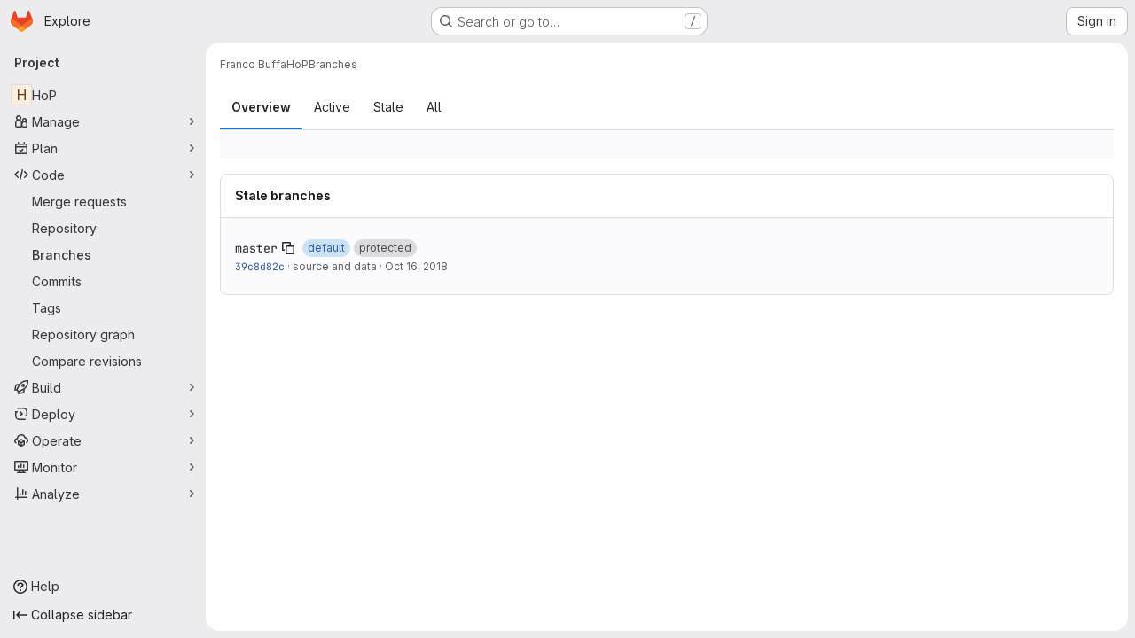

--- FILE ---
content_type: text/html; charset=utf-8
request_url: https://www.ict.inaf.it/gitlab/franco.buffa/hop/-/branches
body_size: 8983
content:





<!DOCTYPE html>
<html class="gl-system ui-neutral with-top-bar with-header application-chrome page-with-panels with-gl-container-queries" lang="en">
<head prefix="og: http://ogp.me/ns#">
<meta charset="utf-8">
<meta content="IE=edge" http-equiv="X-UA-Compatible">
<meta content="width=device-width, initial-scale=1" name="viewport">
<title>Branches · Franco Buffa / HoP · GitLab</title>
<script>
//<![CDATA[
window.gon={};gon.api_version="v4";gon.default_avatar_url="https://www.ict.inaf.it/gitlab/assets/no_avatar-849f9c04a3a0d0cea2424ae97b27447dc64a7dbfae83c036c45b403392f0e8ba.png";gon.max_file_size=100;gon.asset_host=null;gon.webpack_public_path="/gitlab/assets/webpack/";gon.relative_url_root="/gitlab";gon.user_color_mode="gl-system";gon.user_color_scheme="white";gon.markdown_surround_selection=null;gon.markdown_automatic_lists=null;gon.markdown_maintain_indentation=null;gon.math_rendering_limits_enabled=true;gon.allow_immediate_namespaces_deletion=true;gon.iframe_rendering_enabled=false;gon.iframe_rendering_allowlist=[];gon.recaptcha_api_server_url="https://www.recaptcha.net/recaptcha/api.js";gon.recaptcha_sitekey="";gon.gitlab_url="https://www.ict.inaf.it/gitlab";gon.promo_url="https://about.gitlab.com";gon.forum_url="https://forum.gitlab.com";gon.docs_url="https://docs.gitlab.com";gon.revision="b6308da644e";gon.feature_category="source_code_management";gon.gitlab_logo="/gitlab/assets/gitlab_logo-2957169c8ef64c58616a1ac3f4fc626e8a35ce4eb3ed31bb0d873712f2a041a0.png";gon.secure=true;gon.sprite_icons="/gitlab/assets/icons-dafe78f1f5f3f39844d40e6211b4b6b2b89533b96324c26e6ca12cfd6cf1b0ca.svg";gon.sprite_file_icons="/gitlab/assets/file_icons/file_icons-90de312d3dbe794a19dee8aee171f184ff69ca9c9cf9fe37e8b254e84c3a1543.svg";gon.illustrations_path="/gitlab/images/illustrations.svg";gon.emoji_sprites_css_path="/gitlab/assets/emoji_sprites-bd26211944b9d072037ec97cb138f1a52cd03ef185cd38b8d1fcc963245199a1.css";gon.emoji_backend_version=4;gon.gridstack_css_path="/gitlab/assets/lazy_bundles/gridstack-f42069e5c7b1542688660592b48f2cbd86e26b77030efd195d124dbd8fe64434.css";gon.test_env=false;gon.disable_animations=false;gon.suggested_label_colors={"#cc338b":"Magenta-pink","#dc143c":"Crimson","#c21e56":"Rose red","#cd5b45":"Dark coral","#ed9121":"Carrot orange","#eee600":"Titanium yellow","#009966":"Green-cyan","#8fbc8f":"Dark sea green","#6699cc":"Blue-gray","#e6e6fa":"Lavender","#9400d3":"Dark violet","#330066":"Deep violet","#36454f":"Charcoal grey","#808080":"Gray"};gon.first_day_of_week=0;gon.time_display_relative=true;gon.time_display_format=0;gon.ee=false;gon.jh=false;gon.dot_com=false;gon.uf_error_prefix="UF";gon.pat_prefix="glpat-";gon.keyboard_shortcuts_enabled=true;gon.broadcast_message_dismissal_path=null;gon.diagramsnet_url="https://embed.diagrams.net";gon.features={"uiForOrganizations":false,"organizationSwitching":false,"findAndReplace":false,"removeMonitorMetrics":true,"newProjectCreationForm":false,"workItemsClientSideBoards":false,"glqlWorkItems":true,"glqlAggregation":false,"glqlTypescript":false,"archiveGroup":false,"accessibleLoadingButton":false,"projectStudioEnabled":true,"allowIframesInMarkdown":false};
//]]>
</script>

<script>
//<![CDATA[
const root = document.documentElement;
if (window.matchMedia('(prefers-color-scheme: dark)').matches) {
  root.classList.add('gl-dark');
}

window.matchMedia('(prefers-color-scheme: dark)').addEventListener('change', (e) => {
  if (e.matches) {
    root.classList.add('gl-dark');
  } else {
    root.classList.remove('gl-dark');
  }
});

//]]>
</script>




<meta content="light dark" name="color-scheme">
<link rel="stylesheet" href="/gitlab/assets/application-cf4aa50cbc2dc9eb0c198d2424a0669f5788a487e0b84edbbd5535eb9d362c7d.css" media="(prefers-color-scheme: light)" />
<link rel="stylesheet" href="/gitlab/assets/application_dark-44c9f34edd351e40630e3fdba7690c2b9a93f99d350c65c8e84027b01a3dc1b8.css" media="(prefers-color-scheme: dark)" />
<link rel="stylesheet" href="/gitlab/assets/page_bundles/branches-ba30e04f67eaf7237dae8eda0cfb9e5d1698e2efb5cbb9ffd74683ca480d60fe.css" /><link rel="stylesheet" href="/gitlab/assets/page_bundles/commit_description-9e7efe20f0cef17d0606edabfad0418e9eb224aaeaa2dae32c817060fa60abcc.css" /><link rel="stylesheet" href="/gitlab/assets/page_bundles/work_items-af321897c3b1ae7c1f6f0cb993681211b837df7ec8e5ff59e3795fd08ab83a13.css" /><link rel="stylesheet" href="/gitlab/assets/page_bundles/notes_shared-8f7a9513332533cc4a53b3be3d16e69570e82bc87b3f8913578eaeb0dce57e21.css" />
<link rel="stylesheet" href="/gitlab/assets/tailwind_cqs-803bc25d974cea7d6b5a09eb2f7afbe7cbe03c98a0b79af533c664c4b3d075aa.css" />


<link rel="stylesheet" href="/gitlab/assets/fonts-deb7ad1d55ca77c0172d8538d53442af63604ff490c74acc2859db295c125bdb.css" />
<link rel="stylesheet" href="/gitlab/assets/highlight/themes/white-c47e38e4a3eafd97b389c0f8eec06dce295f311cdc1c9e55073ea9406b8fe5b0.css" media="(prefers-color-scheme: light)" />
<link rel="stylesheet" href="/gitlab/assets/highlight/themes/dark-8796b0549a7cd8fd6d2646619fa5840db4505d7031a76d5441a3cee1d12390d2.css" media="(prefers-color-scheme: dark)" />

<script src="/gitlab/assets/webpack/runtime.4488bd0e.bundle.js" defer="defer"></script>
<script src="/gitlab/assets/webpack/main.e0162926.chunk.js" defer="defer"></script>
<script src="/gitlab/assets/webpack/tracker.4ac2efa2.chunk.js" defer="defer"></script>
<script>
//<![CDATA[
window.snowplowOptions = {"namespace":"gl","hostname":"www.ict.inaf.it:443","postPath":"/gitlab/-/collect_events","forceSecureTracker":true,"appId":"gitlab_sm"};
gl = window.gl || {};
gl.snowplowStandardContext = {"schema":"iglu:com.gitlab/gitlab_standard/jsonschema/1-1-7","data":{"environment":"self-managed","source":"gitlab-rails","correlation_id":"01KGJ0FNGAJBC8W21CNEVJQNVE","extra":{},"user_id":null,"global_user_id":null,"user_type":null,"is_gitlab_team_member":null,"namespace_id":99,"ultimate_parent_namespace_id":99,"project_id":173,"feature_enabled_by_namespace_ids":null,"realm":"self-managed","deployment_type":"self-managed","context_generated_at":"2026-02-03T15:03:39.591Z"}};
gl.snowplowPseudonymizedPageUrl = "https://www.ict.inaf.it/gitlab/namespace99/project173/-/branches";
gl.maskedDefaultReferrerUrl = null;
gl.ga4MeasurementId = 'G-ENFH3X7M5Y';
gl.duoEvents = [];
gl.onlySendDuoEvents = false;


//]]>
</script>
<link rel="preload" href="/gitlab/assets/application-cf4aa50cbc2dc9eb0c198d2424a0669f5788a487e0b84edbbd5535eb9d362c7d.css" as="style" type="text/css">
<link rel="preload" href="/gitlab/assets/highlight/themes/white-c47e38e4a3eafd97b389c0f8eec06dce295f311cdc1c9e55073ea9406b8fe5b0.css" as="style" type="text/css">




<script src="/gitlab/assets/webpack/commons-pages.groups.new-pages.import.gitlab_projects.new-pages.import.manifest.new-pages.projects.n-44c6c18e.606004de.chunk.js" defer="defer"></script>
<script src="/gitlab/assets/webpack/commons-pages.search.show-super_sidebar.dcb4ef4b.chunk.js" defer="defer"></script>
<script src="/gitlab/assets/webpack/super_sidebar.94e60764.chunk.js" defer="defer"></script>
<script src="/gitlab/assets/webpack/commons-pages.projects-pages.projects.activity-pages.projects.alert_management.details-pages.project-8c2226c2.e789653f.chunk.js" defer="defer"></script>
<script src="/gitlab/assets/webpack/commons-pages.projects.branches.index-pages.projects.tags.index.6df68f1e.chunk.js" defer="defer"></script>
<script src="/gitlab/assets/webpack/pages.projects.branches.index.83e8e9b3.chunk.js" defer="defer"></script>

<meta content="object" property="og:type">
<meta content="GitLab" property="og:site_name">
<meta content="Branches · Franco Buffa / HoP · GitLab" property="og:title">
<meta content="Holography package for the Sardinia Radio Telescope" property="og:description">
<meta content="https://www.ict.inaf.it/gitlab/assets/twitter_card-570ddb06edf56a2312253c5872489847a0f385112ddbcd71ccfa1570febab5d2.jpg" property="og:image">
<meta content="64" property="og:image:width">
<meta content="64" property="og:image:height">
<meta content="https://www.ict.inaf.it/gitlab/franco.buffa/hop/-/branches" property="og:url">
<meta content="summary" property="twitter:card">
<meta content="Branches · Franco Buffa / HoP · GitLab" property="twitter:title">
<meta content="Holography package for the Sardinia Radio Telescope" property="twitter:description">
<meta content="https://www.ict.inaf.it/gitlab/assets/twitter_card-570ddb06edf56a2312253c5872489847a0f385112ddbcd71ccfa1570febab5d2.jpg" property="twitter:image">

<meta name="csrf-param" content="authenticity_token" />
<meta name="csrf-token" content="OIp0A-3wr27k1dc0eWzY-N67e87p2qn_Vlc24C99GWzUNu_B5jql3L1IgLe-lC5n_sg1pKT1GRMZUCQnI6cX2A" />
<meta name="csp-nonce" />
<meta name="action-cable-url" content="/gitlab/-/cable" />
<link href="/gitlab/-/manifest.json" rel="manifest">
<link rel="icon" type="image/png" href="/gitlab/assets/favicon-72a2cad5025aa931d6ea56c3201d1f18e68a8cd39788c7c80d5b2b82aa5143ef.png" id="favicon" data-original-href="/gitlab/assets/favicon-72a2cad5025aa931d6ea56c3201d1f18e68a8cd39788c7c80d5b2b82aa5143ef.png" />
<link rel="apple-touch-icon" type="image/x-icon" href="/gitlab/assets/apple-touch-icon-b049d4bc0dd9626f31db825d61880737befc7835982586d015bded10b4435460.png" />
<link href="/gitlab/search/opensearch.xml" rel="search" title="Search GitLab" type="application/opensearchdescription+xml">




<meta content="Holography package for the Sardinia Radio Telescope" name="description">
<meta content="#F1F0F6" media="(prefers-color-scheme: light)" name="theme-color">
<meta content="#232128" media="(prefers-color-scheme: dark)" name="theme-color">
</head>

<body class="tab-width-8 gl-browser-chrome gl-platform-mac " data-namespace-id="99" data-page="projects:branches:index" data-project="hop" data-project-full-path="franco.buffa/hop" data-project-id="173" data-project-studio-enabled="true">
<div id="js-tooltips-container"></div>

<script>
//<![CDATA[
gl = window.gl || {};
gl.client = {"isChrome":true,"isMac":true};


//]]>
</script>


<header class="super-topbar js-super-topbar"></header>
<div class="layout-page js-page-layout page-with-super-sidebar">
<script>
//<![CDATA[
const outer = document.createElement('div');
outer.style.visibility = 'hidden';
outer.style.overflow = 'scroll';
document.body.appendChild(outer);
const inner = document.createElement('div');
outer.appendChild(inner);
const scrollbarWidth = outer.offsetWidth - inner.offsetWidth;
outer.parentNode.removeChild(outer);
document.documentElement.style.setProperty('--scrollbar-width', `${scrollbarWidth}px`);

//]]>
</script><aside class="js-super-sidebar super-sidebar super-sidebar-loading" data-command-palette="{&quot;project_files_url&quot;:&quot;/gitlab/franco.buffa/hop/-/files/master?format=json&quot;,&quot;project_blob_url&quot;:&quot;/gitlab/franco.buffa/hop/-/blob/master&quot;}" data-force-desktop-expanded-sidebar="" data-is-saas="false" data-root-path="/gitlab/" data-sidebar="{&quot;is_logged_in&quot;:false,&quot;compare_plans_url&quot;:&quot;https://about.gitlab.com/pricing&quot;,&quot;context_switcher_links&quot;:[{&quot;title&quot;:&quot;Explore&quot;,&quot;link&quot;:&quot;/gitlab/explore&quot;,&quot;icon&quot;:&quot;compass&quot;}],&quot;current_menu_items&quot;:[{&quot;id&quot;:&quot;project_overview&quot;,&quot;title&quot;:&quot;HoP&quot;,&quot;entity_id&quot;:173,&quot;link&quot;:&quot;/gitlab/franco.buffa/hop&quot;,&quot;link_classes&quot;:&quot;shortcuts-project&quot;,&quot;is_active&quot;:false},{&quot;id&quot;:&quot;manage_menu&quot;,&quot;title&quot;:&quot;Manage&quot;,&quot;icon&quot;:&quot;users&quot;,&quot;avatar_shape&quot;:&quot;rect&quot;,&quot;link&quot;:&quot;/gitlab/franco.buffa/hop/activity&quot;,&quot;is_active&quot;:false,&quot;items&quot;:[{&quot;id&quot;:&quot;activity&quot;,&quot;title&quot;:&quot;Activity&quot;,&quot;link&quot;:&quot;/gitlab/franco.buffa/hop/activity&quot;,&quot;link_classes&quot;:&quot;shortcuts-project-activity&quot;,&quot;is_active&quot;:false},{&quot;id&quot;:&quot;members&quot;,&quot;title&quot;:&quot;Members&quot;,&quot;link&quot;:&quot;/gitlab/franco.buffa/hop/-/project_members&quot;,&quot;is_active&quot;:false},{&quot;id&quot;:&quot;labels&quot;,&quot;title&quot;:&quot;Labels&quot;,&quot;link&quot;:&quot;/gitlab/franco.buffa/hop/-/labels&quot;,&quot;is_active&quot;:false}],&quot;separated&quot;:false},{&quot;id&quot;:&quot;plan_menu&quot;,&quot;title&quot;:&quot;Plan&quot;,&quot;icon&quot;:&quot;planning&quot;,&quot;avatar_shape&quot;:&quot;rect&quot;,&quot;link&quot;:&quot;/gitlab/franco.buffa/hop/-/issues&quot;,&quot;is_active&quot;:false,&quot;items&quot;:[{&quot;id&quot;:&quot;project_issue_list&quot;,&quot;title&quot;:&quot;Issues&quot;,&quot;link&quot;:&quot;/gitlab/franco.buffa/hop/-/issues&quot;,&quot;link_classes&quot;:&quot;shortcuts-issues has-sub-items&quot;,&quot;pill_count_field&quot;:&quot;openIssuesCount&quot;,&quot;pill_count_dynamic&quot;:false,&quot;is_active&quot;:false},{&quot;id&quot;:&quot;boards&quot;,&quot;title&quot;:&quot;Issue boards&quot;,&quot;link&quot;:&quot;/gitlab/franco.buffa/hop/-/boards&quot;,&quot;link_classes&quot;:&quot;shortcuts-issue-boards&quot;,&quot;is_active&quot;:false},{&quot;id&quot;:&quot;milestones&quot;,&quot;title&quot;:&quot;Milestones&quot;,&quot;link&quot;:&quot;/gitlab/franco.buffa/hop/-/milestones&quot;,&quot;is_active&quot;:false},{&quot;id&quot;:&quot;project_wiki&quot;,&quot;title&quot;:&quot;Wiki&quot;,&quot;link&quot;:&quot;/gitlab/franco.buffa/hop/-/wikis/home&quot;,&quot;link_classes&quot;:&quot;shortcuts-wiki&quot;,&quot;is_active&quot;:false}],&quot;separated&quot;:false},{&quot;id&quot;:&quot;code_menu&quot;,&quot;title&quot;:&quot;Code&quot;,&quot;icon&quot;:&quot;code&quot;,&quot;avatar_shape&quot;:&quot;rect&quot;,&quot;link&quot;:&quot;/gitlab/franco.buffa/hop/-/merge_requests&quot;,&quot;is_active&quot;:true,&quot;items&quot;:[{&quot;id&quot;:&quot;project_merge_request_list&quot;,&quot;title&quot;:&quot;Merge requests&quot;,&quot;link&quot;:&quot;/gitlab/franco.buffa/hop/-/merge_requests&quot;,&quot;link_classes&quot;:&quot;shortcuts-merge_requests&quot;,&quot;pill_count_field&quot;:&quot;openMergeRequestsCount&quot;,&quot;pill_count_dynamic&quot;:false,&quot;is_active&quot;:false},{&quot;id&quot;:&quot;files&quot;,&quot;title&quot;:&quot;Repository&quot;,&quot;link&quot;:&quot;/gitlab/franco.buffa/hop/-/tree/master&quot;,&quot;link_classes&quot;:&quot;shortcuts-tree&quot;,&quot;is_active&quot;:false},{&quot;id&quot;:&quot;branches&quot;,&quot;title&quot;:&quot;Branches&quot;,&quot;link&quot;:&quot;/gitlab/franco.buffa/hop/-/branches&quot;,&quot;is_active&quot;:true},{&quot;id&quot;:&quot;commits&quot;,&quot;title&quot;:&quot;Commits&quot;,&quot;link&quot;:&quot;/gitlab/franco.buffa/hop/-/commits/master?ref_type=heads&quot;,&quot;link_classes&quot;:&quot;shortcuts-commits&quot;,&quot;is_active&quot;:false},{&quot;id&quot;:&quot;tags&quot;,&quot;title&quot;:&quot;Tags&quot;,&quot;link&quot;:&quot;/gitlab/franco.buffa/hop/-/tags&quot;,&quot;is_active&quot;:false},{&quot;id&quot;:&quot;graphs&quot;,&quot;title&quot;:&quot;Repository graph&quot;,&quot;link&quot;:&quot;/gitlab/franco.buffa/hop/-/network/master?ref_type=heads&quot;,&quot;link_classes&quot;:&quot;shortcuts-network&quot;,&quot;is_active&quot;:false},{&quot;id&quot;:&quot;compare&quot;,&quot;title&quot;:&quot;Compare revisions&quot;,&quot;link&quot;:&quot;/gitlab/franco.buffa/hop/-/compare?from=master\u0026to=master&quot;,&quot;is_active&quot;:false}],&quot;separated&quot;:false},{&quot;id&quot;:&quot;build_menu&quot;,&quot;title&quot;:&quot;Build&quot;,&quot;icon&quot;:&quot;rocket&quot;,&quot;avatar_shape&quot;:&quot;rect&quot;,&quot;link&quot;:&quot;/gitlab/franco.buffa/hop/-/pipelines&quot;,&quot;is_active&quot;:false,&quot;items&quot;:[{&quot;id&quot;:&quot;pipelines&quot;,&quot;title&quot;:&quot;Pipelines&quot;,&quot;link&quot;:&quot;/gitlab/franco.buffa/hop/-/pipelines&quot;,&quot;link_classes&quot;:&quot;shortcuts-pipelines&quot;,&quot;is_active&quot;:false},{&quot;id&quot;:&quot;jobs&quot;,&quot;title&quot;:&quot;Jobs&quot;,&quot;link&quot;:&quot;/gitlab/franco.buffa/hop/-/jobs&quot;,&quot;link_classes&quot;:&quot;shortcuts-builds&quot;,&quot;is_active&quot;:false},{&quot;id&quot;:&quot;pipeline_schedules&quot;,&quot;title&quot;:&quot;Pipeline schedules&quot;,&quot;link&quot;:&quot;/gitlab/franco.buffa/hop/-/pipeline_schedules&quot;,&quot;link_classes&quot;:&quot;shortcuts-builds&quot;,&quot;is_active&quot;:false},{&quot;id&quot;:&quot;artifacts&quot;,&quot;title&quot;:&quot;Artifacts&quot;,&quot;link&quot;:&quot;/gitlab/franco.buffa/hop/-/artifacts&quot;,&quot;link_classes&quot;:&quot;shortcuts-builds&quot;,&quot;is_active&quot;:false}],&quot;separated&quot;:false},{&quot;id&quot;:&quot;deploy_menu&quot;,&quot;title&quot;:&quot;Deploy&quot;,&quot;icon&quot;:&quot;deployments&quot;,&quot;avatar_shape&quot;:&quot;rect&quot;,&quot;link&quot;:&quot;/gitlab/franco.buffa/hop/-/releases&quot;,&quot;is_active&quot;:false,&quot;items&quot;:[{&quot;id&quot;:&quot;releases&quot;,&quot;title&quot;:&quot;Releases&quot;,&quot;link&quot;:&quot;/gitlab/franco.buffa/hop/-/releases&quot;,&quot;link_classes&quot;:&quot;shortcuts-deployments-releases&quot;,&quot;is_active&quot;:false},{&quot;id&quot;:&quot;container_registry&quot;,&quot;title&quot;:&quot;Container registry&quot;,&quot;link&quot;:&quot;/gitlab/franco.buffa/hop/container_registry&quot;,&quot;is_active&quot;:false},{&quot;id&quot;:&quot;model_registry&quot;,&quot;title&quot;:&quot;Model registry&quot;,&quot;link&quot;:&quot;/gitlab/franco.buffa/hop/-/ml/models&quot;,&quot;is_active&quot;:false}],&quot;separated&quot;:false},{&quot;id&quot;:&quot;operations_menu&quot;,&quot;title&quot;:&quot;Operate&quot;,&quot;icon&quot;:&quot;cloud-pod&quot;,&quot;avatar_shape&quot;:&quot;rect&quot;,&quot;link&quot;:&quot;/gitlab/franco.buffa/hop/-/environments&quot;,&quot;is_active&quot;:false,&quot;items&quot;:[{&quot;id&quot;:&quot;environments&quot;,&quot;title&quot;:&quot;Environments&quot;,&quot;link&quot;:&quot;/gitlab/franco.buffa/hop/-/environments&quot;,&quot;link_classes&quot;:&quot;shortcuts-environments&quot;,&quot;is_active&quot;:false}],&quot;separated&quot;:false},{&quot;id&quot;:&quot;monitor_menu&quot;,&quot;title&quot;:&quot;Monitor&quot;,&quot;icon&quot;:&quot;monitor&quot;,&quot;avatar_shape&quot;:&quot;rect&quot;,&quot;link&quot;:&quot;/gitlab/franco.buffa/hop/-/incidents&quot;,&quot;is_active&quot;:false,&quot;items&quot;:[{&quot;id&quot;:&quot;incidents&quot;,&quot;title&quot;:&quot;Incidents&quot;,&quot;link&quot;:&quot;/gitlab/franco.buffa/hop/-/incidents&quot;,&quot;is_active&quot;:false}],&quot;separated&quot;:false},{&quot;id&quot;:&quot;analyze_menu&quot;,&quot;title&quot;:&quot;Analyze&quot;,&quot;icon&quot;:&quot;chart&quot;,&quot;avatar_shape&quot;:&quot;rect&quot;,&quot;link&quot;:&quot;/gitlab/franco.buffa/hop/-/value_stream_analytics&quot;,&quot;is_active&quot;:false,&quot;items&quot;:[{&quot;id&quot;:&quot;cycle_analytics&quot;,&quot;title&quot;:&quot;Value stream analytics&quot;,&quot;link&quot;:&quot;/gitlab/franco.buffa/hop/-/value_stream_analytics&quot;,&quot;link_classes&quot;:&quot;shortcuts-project-cycle-analytics&quot;,&quot;is_active&quot;:false},{&quot;id&quot;:&quot;contributors&quot;,&quot;title&quot;:&quot;Contributor analytics&quot;,&quot;link&quot;:&quot;/gitlab/franco.buffa/hop/-/graphs/master?ref_type=heads&quot;,&quot;is_active&quot;:false},{&quot;id&quot;:&quot;ci_cd_analytics&quot;,&quot;title&quot;:&quot;CI/CD analytics&quot;,&quot;link&quot;:&quot;/gitlab/franco.buffa/hop/-/pipelines/charts&quot;,&quot;is_active&quot;:false},{&quot;id&quot;:&quot;repository_analytics&quot;,&quot;title&quot;:&quot;Repository analytics&quot;,&quot;link&quot;:&quot;/gitlab/franco.buffa/hop/-/graphs/master/charts&quot;,&quot;link_classes&quot;:&quot;shortcuts-repository-charts&quot;,&quot;is_active&quot;:false},{&quot;id&quot;:&quot;model_experiments&quot;,&quot;title&quot;:&quot;Model experiments&quot;,&quot;link&quot;:&quot;/gitlab/franco.buffa/hop/-/ml/experiments&quot;,&quot;is_active&quot;:false}],&quot;separated&quot;:false}],&quot;current_context_header&quot;:&quot;Project&quot;,&quot;university_path&quot;:&quot;https://university.gitlab.com&quot;,&quot;support_path&quot;:&quot;https://about.gitlab.com/get-help/&quot;,&quot;docs_path&quot;:&quot;/gitlab/help/docs&quot;,&quot;display_whats_new&quot;:false,&quot;show_version_check&quot;:null,&quot;search&quot;:{&quot;search_path&quot;:&quot;/gitlab/search&quot;,&quot;issues_path&quot;:&quot;/gitlab/dashboard/issues&quot;,&quot;mr_path&quot;:&quot;/gitlab/dashboard/merge_requests&quot;,&quot;autocomplete_path&quot;:&quot;/gitlab/search/autocomplete&quot;,&quot;settings_path&quot;:&quot;/gitlab/search/settings&quot;,&quot;search_context&quot;:{&quot;project&quot;:{&quot;id&quot;:173,&quot;name&quot;:&quot;HoP&quot;},&quot;project_metadata&quot;:{&quot;mr_path&quot;:&quot;/gitlab/franco.buffa/hop/-/merge_requests&quot;,&quot;issues_path&quot;:&quot;/gitlab/franco.buffa/hop/-/issues&quot;},&quot;code_search&quot;:true,&quot;scope&quot;:null,&quot;for_snippets&quot;:null}},&quot;panel_type&quot;:&quot;project&quot;,&quot;shortcut_links&quot;:[{&quot;title&quot;:&quot;Snippets&quot;,&quot;href&quot;:&quot;/gitlab/explore/snippets&quot;,&quot;css_class&quot;:&quot;dashboard-shortcuts-snippets&quot;},{&quot;title&quot;:&quot;Groups&quot;,&quot;href&quot;:&quot;/gitlab/explore/groups&quot;,&quot;css_class&quot;:&quot;dashboard-shortcuts-groups&quot;},{&quot;title&quot;:&quot;Projects&quot;,&quot;href&quot;:&quot;/gitlab/explore/projects/starred&quot;,&quot;css_class&quot;:&quot;dashboard-shortcuts-projects&quot;}],&quot;terms&quot;:null,&quot;sign_in_visible&quot;:&quot;true&quot;,&quot;allow_signup&quot;:&quot;false&quot;,&quot;new_user_registration_path&quot;:&quot;/gitlab/users/sign_up&quot;,&quot;sign_in_path&quot;:&quot;/gitlab/users/sign_in?redirect_to_referer=yes&quot;}"></aside>


<div class="panels-container gl-flex gl-gap-3">
<div class="content-panels gl-flex-1 gl-w-full gl-flex gl-gap-3 gl-relative js-content-panels gl-@container/content-panels">
<div class="js-static-panel static-panel content-wrapper gl-relative paneled-view gl-flex-1 gl-overflow-y-auto gl-bg-default" id="static-panel-portal">
<div class="panel-header">
<div class="broadcast-wrapper">



</div>
<div class="top-bar-fixed container-fluid gl-rounded-t-lg gl-sticky gl-top-0 gl-left-0 gl-mx-0 gl-w-full" data-testid="top-bar">
<div class="top-bar-container gl-flex gl-items-center gl-gap-2">
<div class="gl-grow gl-basis-0 gl-flex gl-items-center gl-justify-start gl-gap-3">
<script type="application/ld+json">
{"@context":"https://schema.org","@type":"BreadcrumbList","itemListElement":[{"@type":"ListItem","position":1,"name":"Franco Buffa","item":"https://www.ict.inaf.it/gitlab/franco.buffa"},{"@type":"ListItem","position":2,"name":"HoP","item":"https://www.ict.inaf.it/gitlab/franco.buffa/hop"},{"@type":"ListItem","position":3,"name":"Branches","item":"https://www.ict.inaf.it/gitlab/franco.buffa/hop/-/branches"}]}


</script>
<div data-testid="breadcrumb-links" id="js-vue-page-breadcrumbs-wrapper">
<div data-breadcrumbs-json="[{&quot;text&quot;:&quot;Franco Buffa&quot;,&quot;href&quot;:&quot;/gitlab/franco.buffa&quot;,&quot;avatarPath&quot;:null},{&quot;text&quot;:&quot;HoP&quot;,&quot;href&quot;:&quot;/gitlab/franco.buffa/hop&quot;,&quot;avatarPath&quot;:null},{&quot;text&quot;:&quot;Branches&quot;,&quot;href&quot;:&quot;/gitlab/franco.buffa/hop/-/branches&quot;,&quot;avatarPath&quot;:null}]" id="js-vue-page-breadcrumbs"></div>
<div id="js-injected-page-breadcrumbs"></div>
<div id="js-page-breadcrumbs-extra"></div>
</div>


<div id="js-work-item-feedback"></div>

</div>

</div>
</div>

</div>
<div class="panel-content">
<div class="panel-content-inner js-static-panel-inner">
<div class="alert-wrapper alert-wrapper-top-space gl-flex gl-flex-col gl-gap-3 container-fluid container-limited">


























</div>

<div class="container-fluid container-limited project-highlight-puc">
<main class="content gl-@container/panel gl-pb-3" id="content-body" itemscope itemtype="http://schema.org/SoftwareSourceCode">
<div id="js-drawer-container"></div>
<div class="flash-container flash-container-page sticky" data-testid="flash-container">
<div id="js-global-alerts"></div>
</div>







<h1 class="gl-sr-only">Branches</h1>
<div class="gl-flex gl-border-b-1 gl-border-b-solid gl-border-b-default gl-flex-wrap-reverse">
<ul class="gl-grow gl-border-b-0 nav gl-tabs-nav" role="tablist"><li role="presentation" class="nav-item"><a title="Show overview of the branches" role="tab" class="nav-link gl-tab-nav-item active gl-tab-nav-item-active" href="/gitlab/franco.buffa/hop/-/branches">Overview</a></li>
<li role="presentation" class="nav-item"><a title="Show active branches" role="tab" class="nav-link gl-tab-nav-item" href="/gitlab/franco.buffa/hop/-/branches/active">Active</a></li>
<li role="presentation" class="nav-item"><a title="Show stale branches" role="tab" class="nav-link gl-tab-nav-item" href="/gitlab/franco.buffa/hop/-/branches/stale">Stale</a></li>
<li role="presentation" class="nav-item"><a title="Show all branches" role="tab" class="nav-link gl-tab-nav-item" href="/gitlab/franco.buffa/hop/-/branches/all">All</a></li>
</ul><div class="gl-flex gl-items-center gl-gap-3 gl-mt-3 gl-ml-auto @sm/panel:gl-mt-0">
</div>
</div>
<div class="row-content-block gl-border-t-0">
<div data-project-branches-filtered-path="/gitlab/franco.buffa/hop/-/branches?state=overview" data-show-dropdown="false" data-sort-options="{&quot;name_asc&quot;:&quot;Name&quot;,&quot;updated_asc&quot;:&quot;Oldest updated&quot;,&quot;updated_desc&quot;:&quot;Updated date&quot;}" data-sorted-by="updated_desc" id="js-branches-sort-dropdown"></div>
</div>

<div class="js-branch-list" data-default-branch="master" data-diverging-counts-endpoint="/gitlab/franco.buffa/hop/-/branches/diverging_commit_counts?format=json"></div>

<section class="gl-mt-5 crud gl-bg-subtle gl-border gl-border-section gl-rounded-lg  " data-testid="haml-crud" id="stale-branches"><header class="crud-header gl-flex gl-flex-wrap gl-justify-between gl-gap-x-5 gl-gap-y-2 gl-p-4 gl-pl-5 gl-bg-section gl-border-b gl-border-section gl-rounded-t-lg gl-relative">
<div class="gl-flex gl-flex-col gl-self-center">
<h2 class="gl-text-base gl-font-bold gl-leading-normal gl-inline-flex gl-gap-3 gl-m-0" data-testid="crud-title">
Stale branches
</h2>
</div>
<div class="gl-flex gl-gap-3 gl-items-baseline" data-testid="crud-actions">

</div>
</header>
<div class="crud-body gl-mx-5 gl-my-4 gl-rounded-b-lg" data-testid="crud-body">
<ul class="content-list branches-list all-branches" data-testid="all-branches-container">
<li class="branch-item !gl-flex !gl-items-center js-branch-item js-branch-master !gl-pr-3" data-name="master" data-qa-name="master" data-testid="branch-container">
<div class="branch-info !gl-overflow-visible">
<div class="gl-flex gl-items-center">
<a class="gl-link item-title str-truncated-100 ref-name" data-testid="branch-link" href="/gitlab/franco.buffa/hop/-/tree/master?ref_type=heads">master
</a><button class="gl-button btn btn-icon btn-sm btn-default btn-default-tertiary " title="Copy branch name" aria-label="Copy branch name" aria-live="polite" data-toggle="tooltip" data-placement="bottom" data-container="body" data-html="true" data-clipboard-text="master" type="button"><svg class="s16 gl-icon gl-button-icon " data-testid="copy-to-clipboard-icon"><use href="/gitlab/assets/icons-dafe78f1f5f3f39844d40e6211b4b6b2b89533b96324c26e6ca12cfd6cf1b0ca.svg#copy-to-clipboard"></use></svg>

</button>
<span class="gl-badge badge badge-pill badge-info gl-ml-2"><span class="gl-badge-content">default</span></span>
<span class="gl-badge badge badge-pill badge-neutral gl-ml-2"><span class="gl-badge-content">protected</span></span>

</div>
<div class="gl-truncate -gl-my-2 -gl-ml-2">
<div class="branch-commit gl-text-sm gl-text-subtle gl-truncate gl-p-2">
<a class="commit-sha" href="/gitlab/franco.buffa/hop/-/commit/39c8d82c70d66d383b9fa66335dca7788c812086">39c8d82c</a>
&middot;
<span>
<a class="commit-row-message !gl-text-subtle" href="/gitlab/franco.buffa/hop/-/commit/39c8d82c70d66d383b9fa66335dca7788c812086">source and data</a>
</span>
&middot;
<span class="gl-text-subtle"><time class="js-timeago" title="Oct 16, 2018 1:38pm" datetime="2018-10-16T13:38:38Z" tabindex="0" aria-label="Oct 16, 2018 1:38pm" data-toggle="tooltip" data-placement="top" data-container="body">Oct 16, 2018</time></span>
</div>

</div>
</div>
<div class="pipeline-status gl-hidden @md/panel:gl-block"></div>
<div class="right-block gl-flex gl-items-center @md/panel:gl-justify-end">
<div class="gl-mr-3">
</div>
<div class="js-source-code-dropdown" data-css-class="!gl-mr-2" data-download-artifacts="[]" data-download-links="[{&quot;text&quot;:&quot;zip&quot;,&quot;path&quot;:&quot;/gitlab/franco.buffa/hop/-/archive/master/hop-master.zip?ref_type=heads&quot;},{&quot;text&quot;:&quot;tar.gz&quot;,&quot;path&quot;:&quot;/gitlab/franco.buffa/hop/-/archive/master/hop-master.tar.gz?ref_type=heads&quot;},{&quot;text&quot;:&quot;tar.bz2&quot;,&quot;path&quot;:&quot;/gitlab/franco.buffa/hop/-/archive/master/hop-master.tar.bz2?ref_type=heads&quot;},{&quot;text&quot;:&quot;tar&quot;,&quot;path&quot;:&quot;/gitlab/franco.buffa/hop/-/archive/master/hop-master.tar?ref_type=heads&quot;}]"></div>

<div class="gl-w-7">
</div>
</div>
</li>

</ul>

</div>
</section>

</main>
</div>

</div>

</div>
</div>
<div class="js-dynamic-panel paneled-view contextual-panel gl-@container/panel !gl-absolute gl-shadow-lg @xl/content-panels:gl-w-1/2 @xl/content-panels:gl-shadow-none @xl/content-panels:!gl-relative" id="contextual-panel-portal"></div>
</div>
</div>

</div>


<script>
//<![CDATA[
if ('loading' in HTMLImageElement.prototype) {
  document.querySelectorAll('img.lazy').forEach(img => {
    img.loading = 'lazy';
    let imgUrl = img.dataset.src;
    // Only adding width + height for avatars for now
    if (imgUrl.indexOf('/avatar/') > -1 && imgUrl.indexOf('?') === -1) {
      const targetWidth = img.getAttribute('width') || img.width;
      imgUrl += `?width=${targetWidth}`;
    }
    img.src = imgUrl;
    img.removeAttribute('data-src');
    img.classList.remove('lazy');
    img.classList.add('js-lazy-loaded');
    img.dataset.testid = 'js-lazy-loaded-content';
  });
}

//]]>
</script>
<script>
//<![CDATA[
gl = window.gl || {};
gl.experiments = {};


//]]>
</script>

</body>
</html>



--- FILE ---
content_type: text/css; charset=utf-8
request_url: https://www.ict.inaf.it/gitlab/assets/page_bundles/branches-ba30e04f67eaf7237dae8eda0cfb9e5d1698e2efb5cbb9ffd74683ca480d60fe.css
body_size: 347
content:
.branch-info{flex:auto;min-width:0;overflow:hidden}.divergence-graph .graph-side{width:80px}.divergence-graph .graph-side.full{width:161px}.divergence-graph .graph-side .bar{height:4px;background-color:var(--gl-color-neutral-400)}.divergence-graph .graph-side .bar:where(.gl-dark *){background-color:var(--gl-color-neutral-500)}.divergence-graph .graph-side .count{font-size:12px}.divergence-graph .graph-separator{width:1px;height:18px;background-color:var(--gl-color-neutral-400)}.divergence-graph .graph-separator:where(.gl-dark *){background-color:var(--gl-color-neutral-500)}.divergence-graph,.branch-item .controls{flex:0 0 auto;white-space:nowrap}.branch-item .issuable-reference{max-width:92px}@container panel (width >= 768px){:where(html.with-gl-container-queries) .branch-item .right-block{min-width:200px}}@media(width >= 768px){:where(html:not(.with-gl-container-queries)) .branch-item .right-block{min-width:200px}}


--- FILE ---
content_type: application/javascript
request_url: https://www.ict.inaf.it/gitlab/assets/webpack/pages.projects.branches.index.83e8e9b3.chunk.js
body_size: 8110
content:
(this.webpackJsonp=this.webpackJsonp||[]).push([["pages.projects.branches.index"],{189:function(e,t,n){n("HVBj"),n("gjpc"),e.exports=n("uCCZ")},"1I5c":function(e,t,n){"use strict";var r=n("7e18"),a=n("hvGG"),o=n("d85j"),i=n("NnjE"),s=n("4qOP"),l={name:"GlSearchBoxByType",components:{GlClearIconButton:r.a,GlIcon:o.a,GlFormInput:a.a,GlLoadingIcon:i.a},inheritAttrs:!1,model:{prop:"value",event:"input"},props:{value:{type:String,required:!1,default:""},borderless:{type:Boolean,required:!1,default:!1},clearButtonTitle:{type:String,required:!1,default:function(){return Object(s.b)("GlSearchBoxByType.clearButtonTitle","Clear")}},disabled:{type:Boolean,required:!1,default:!1},isLoading:{type:Boolean,required:!1,default:!1},tooltipContainer:{required:!1,default:!1,validator:function(e){return!1===e||"string"==typeof e||e instanceof HTMLElement}}},computed:{inputAttributes(){const e={type:"search",placeholder:Object(s.b)("GlSearchBoxByType.input.placeholder","Search"),...this.$attrs};return e["aria-label"]||(e["aria-label"]=e.placeholder),e},hasValue(){return Boolean(this.value.length)},inputListeners(){return{...this.$listeners,input:this.onInput,focusin:this.onFocusin,focusout:this.onFocusout}},showClearButton(){return this.hasValue&&!this.disabled}},methods:{isInputOrClearButton(e){var t,n;return e===(null===(t=this.$refs.input)||void 0===t?void 0:t.$el)||e===(null===(n=this.$refs.clearButton)||void 0===n?void 0:n.$el)},clearInput(){this.onInput(""),this.focusInput()},focusInput(){this.$refs.input.$el.focus()},onInput(e){this.$emit("input",e)},onFocusout(e){const{relatedTarget:t}=e;this.isInputOrClearButton(t)||this.$emit("focusout",e)},onFocusin(e){const{relatedTarget:t}=e;this.isInputOrClearButton(t)||this.$emit("focusin",e)}}},c=n("tBpV"),d=Object(c.a)(l,(function(){var e=this,t=e._self._c;return t("div",{staticClass:"gl-search-box-by-type"},[t("gl-icon",{staticClass:"gl-search-box-by-type-search-icon",attrs:{name:"search",variant:"subtle"}}),e._v(" "),t("gl-form-input",e._g(e._b({ref:"input",class:{"gl-search-box-by-type-input":!e.borderless,"gl-search-box-by-type-input-borderless":e.borderless},attrs:{value:e.value,disabled:e.disabled}},"gl-form-input",e.inputAttributes,!1),e.inputListeners)),e._v(" "),e.isLoading||e.showClearButton?t("div",{staticClass:"gl-search-box-by-type-right-icons"},[e.isLoading?t("gl-loading-icon",{staticClass:"gl-search-box-by-type-loading-icon"}):e._e(),e._v(" "),e.showClearButton?t("gl-clear-icon-button",{ref:"clearButton",staticClass:"gl-search-box-by-type-clear gl-clear-icon-button",attrs:{title:e.clearButtonTitle,"tooltip-container":e.tooltipContainer},on:{click:function(t){return t.stopPropagation(),e.clearInput.apply(null,arguments)},focusin:e.onFocusin,focusout:e.onFocusout}}):e._e()],1):e._e()],1)}),[],!1,null,null,null);t.a=d.exports},"5Sjd":function(e,t,n){"use strict";n.d(t,"a",(function(){return o}));n("B++/"),n("z6RN"),n("47t/");var r=n("EmJ/"),a=n.n(r);function o(){a()(".js-remove-row").on("ajax:success",(function(){a()(this).closest("li").addClass("!gl-hidden")})),a()(".js-remove-tr").on("ajax:before",(function(){a()(this).parent().find(".btn").addClass("disabled")})),a()(".js-remove-tr").on("ajax:success",(function(){a()(this).closest("tr").addClass("!gl-hidden")}))}},"7e18":function(e,t,n){"use strict";var r=n("zIFf"),a=n("CbCZ"),o=n("4qOP"),i={name:"ClearIconButton",components:{GlButton:a.a},directives:{GlTooltip:r.a},props:{title:{type:String,required:!1,default:function(){return Object(o.b)("ClearIconButton.title","Clear")}},tooltipContainer:{required:!1,default:!1,validator:function(e){return!1===e||"string"==typeof e||e instanceof HTMLElement}}}},s=n("tBpV"),l=Object(s.a)(i,(function(){return(0,this._self._c)("gl-button",this._g({directives:[{name:"gl-tooltip",rawName:"v-gl-tooltip.hover",value:{container:this.tooltipContainer},expression:"{ container: tooltipContainer }",modifiers:{hover:!0}}],staticClass:"gl-clear-icon-button",attrs:{variant:"default",category:"tertiary",size:"small",name:"clear",icon:"clear",title:this.title,"aria-label":this.title}},this.$listeners))}),[],!1,null,null,null);t.a=l.exports},hvGG:function(e,t,n){"use strict";n("LdIe"),n("z6RN"),n("PTOk"),n("3UXl"),n("iyoE");var r=n("XCkn"),a=n.n(r),o=n("o4PY"),i=n.n(o),s=n("6hmS"),l=n.n(s),c=n("NDsS"),d=n.n(c),u=n("rhmX"),h=n.n(u),p=n("oIb9"),m=n("mpVB"),f=n("MGi3"),b=n("q3oM");const g=["text","password","email","number","url","tel","search","range","color","date","time","datetime","datetime-local","month","week"];var v={name:"GlFormInput",model:{prop:"value",event:"input"},props:{value:{type:[Number,String],required:!1,default:""},type:{type:String,required:!1,default:"text",validator:function(e){return g.includes(e)}},width:{type:[String,Object],required:!1,default:null,validator:function(e){return(a()(e)?Object.values(e):[e]).every((function(e){return Object.values(b.B).includes(e)}))}},id:{type:String,required:!1,default:void 0},autofocus:{type:Boolean,required:!1,default:!1},disabled:{type:Boolean,required:!1,default:!1},form:{type:String,required:!1,default:void 0},name:{type:String,required:!1,default:void 0},required:{type:Boolean,required:!1,default:!1},state:{type:Boolean,required:!1,default:null},placeholder:{type:String,required:!1,default:void 0},ariaInvalid:{type:[Boolean,String],required:!1,default:!1},autocomplete:{type:String,required:!1,default:void 0},debounce:{type:[Number,String],required:!1,default:void 0},formatter:{type:Function,required:!1,default:void 0},lazy:{type:Boolean,required:!1,default:!1},lazyFormatter:{type:Boolean,required:!1,default:!1},number:{type:Boolean,required:!1,default:!1},plaintext:{type:Boolean,required:!1,default:!1},readonly:{type:Boolean,required:!1,default:!1},trim:{type:Boolean,required:!1,default:!1},list:{type:String,required:!1,default:void 0},max:{type:[Number,String],required:!1,default:void 0},min:{type:[Number,String],required:!1,default:void 0},step:{type:[Number,String],required:!1,default:void 0}},data(){return{localValue:h()(this.value),vModelValue:this.modifyValue(this.value),localId:null}},computed:{computedId(){return this.id||this.localId},localType(){const{type:e}=this;return g.includes(e)?e:"text"},computedAriaInvalid(){const{ariaInvalid:e}=this;return!0===e||"true"===e||""===e||!1===this.computedState?"true":e},computedAttrs(){const{localType:e,name:t,form:n,disabled:r,placeholder:a,required:o,min:i,max:s,step:l}=this;return{id:this.computedId,name:t,form:n,type:e,disabled:r,placeholder:a,required:o,autocomplete:this.autocomplete||null,readonly:this.readonly||this.plaintext,min:i,max:s,step:l,list:"password"!==e?this.list:null,"aria-required":o?"true":null,"aria-invalid":this.computedAriaInvalid}},computedState(){return l()(this.state)?this.state:null},stateClass(){return!0===this.computedState?"is-valid":!1===this.computedState?"is-invalid":null},widthClasses(){if(null===this.width)return[];if(a()(this.width)){const{default:e,...t}=this.width;return[...e?["gl-form-input-"+e]:[],...Object.entries(t).map((function([e,t]){return`gl-${e}-form-input-${t}`}))]}return["gl-form-input-"+this.width]},computedClass(){const{plaintext:e,type:t}=this,n="range"===t,r="color"===t;return[...this.widthClasses,{"custom-range":n,"form-control-plaintext":e&&!n&&!r,"form-control":r||!e&&!n},this.stateClass]},computedListeners(){return{...this.$listeners,input:this.onInput,change:this.onChange,blur:this.onBlur}},computedDebounce(){return Math.max(d()(this.debounce),0)},hasFormatter(){return"function"==typeof this.formatter},noWheel(){return"number"===this.type},selectionStart:{cache:!1,get(){return this.$refs.input.selectionStart},set(e){this.$refs.input.selectionStart=e}},selectionEnd:{cache:!1,get(){return this.$refs.input.selectionEnd},set(e){this.$refs.input.selectionEnd=e}},selectionDirection:{cache:!1,get(){return this.$refs.input.selectionDirection},set(e){this.$refs.input.selectionDirection=e}},validity:{cache:!1,get(){return this.$refs.input.validity}},validationMessage:{cache:!1,get(){return this.$refs.input.validationMessage}},willValidate:{cache:!1,get(){return this.$refs.input.willValidate}}},watch:{value(e){const t=h()(e),n=this.modifyValue(e);t===this.localValue&&n===this.vModelValue||(this.clearDebounce(),this.localValue=t,this.vModelValue=n)},noWheel(e){this.setWheelStopper(e)}},created(){this.$_inputDebounceTimer=null},mounted(){var e=this;this.setWheelStopper(this.noWheel),this.handleAutofocus(),this.$nextTick((function(){e.localId=i()("gl-form-input-")}))},deactivated(){this.setWheelStopper(!1)},activated(){this.setWheelStopper(this.noWheel),this.handleAutofocus()},beforeDestroy(){this.setWheelStopper(!1),this.clearDebounce()},methods:{focus(){var e;this.disabled||(null===(e=this.$refs.input)||void 0===e||e.focus())},blur(){var e;this.disabled||(null===(e=this.$refs.input)||void 0===e||e.blur())},clearDebounce(){clearTimeout(this.$_inputDebounceTimer),this.$_inputDebounceTimer=null},formatValue(e,t,n=!1){let r=h()(e);return!this.hasFormatter||this.lazyFormatter&&!n||(r=this.formatter(e,t)),r},modifyValue(e){let t=h()(e);return this.trim&&(t=t.trim()),this.number&&(t=Object(p.e)(t,t)),t},updateValue(e,t=!1){var n=this;const{lazy:r}=this;if(r&&!t)return;this.clearDebounce();const a=function(){const t=n.modifyValue(e);if(t!==n.vModelValue)n.vModelValue=t,n.$emit("input",t);else if(n.hasFormatter){const e=n.$refs.input;e&&t!==e.value&&(e.value=t)}},o=this.computedDebounce;o>0&&!r&&!t?this.$_inputDebounceTimer=setTimeout(a,o):a()},onInput(e){if(e.target.composing)return;const{value:t}=e.target,n=this.formatValue(t,e);!1===n||e.defaultPrevented?Object(m.k)(e,{propagation:!1}):(this.localValue=n,this.updateValue(n),this.$emit("update",n))},onChange(e){const{value:t}=e.target,n=this.formatValue(t,e);!1===n||e.defaultPrevented?Object(m.k)(e,{propagation:!1}):(this.localValue=n,this.updateValue(n,!0),this.$emit("change",n))},onBlur(e){const{value:t}=e.target,n=this.formatValue(t,e,!0);!1!==n&&(this.localValue=h()(this.modifyValue(n)),this.updateValue(n,!0)),this.$emit("blur",e)},setWheelStopper(e){const{input:t}=this.$refs;e?(t.addEventListener("focus",this.onWheelFocus),t.addEventListener("blur",this.onWheelBlur)):(t.removeEventListener("focus",this.onWheelFocus),t.removeEventListener("blur",this.onWheelBlur),document.removeEventListener("wheel",this.stopWheel))},onWheelFocus(){document.addEventListener("wheel",this.stopWheel)},onWheelBlur(){document.removeEventListener("wheel",this.stopWheel)},stopWheel(e){Object(m.k)(e,{propagation:!1}),this.blur()},handleAutofocus(){var e=this;this.$nextTick((function(){window.requestAnimationFrame((function(){e.autofocus&&Object(f.u)(e.$refs.input)&&e.focus()}))}))},select(...e){this.$refs.input.select(e)},setSelectionRange(...e){this.$refs.input.setSelectionRange(e)},setRangeText(...e){this.$refs.input.setRangeText(e)},setCustomValidity(...e){return this.$refs.input.setCustomValidity(e)},checkValidity(...e){return this.$refs.input.checkValidity(e)},reportValidity(...e){return this.$refs.input.reportValidity(e)}}},y=n("tBpV"),B=Object(y.a)(v,(function(){return(0,this._self._c)("input",this._g(this._b({ref:"input",staticClass:"gl-form-input",class:this.computedClass,domProps:{value:this.localValue}},"input",this.computedAttrs,!1),this.computedListeners))}),[],!1,null,null,null);t.a=B.exports},uCCZ:function(e,t,n){"use strict";n.r(t);n("ZzK0"),n("z6RN"),n("BzOf");var r=n("5Sjd"),a=(n("byxs"),n("ewH8")),o=n("NmEs"),i=(n("3UXl"),n("iyoE"),n("93nq")),s=n("D2zM"),l=n("3twG"),c=n("/lV4"),d={i18n:{searchPlaceholder:Object(c.i)("Branches|Filter by branch name")},components:{GlCollapsibleListbox:i.a,GlSearchBoxByClick:s.a},inject:["projectBranchesFilteredPath","sortOptions","showDropdown","sortedBy"],data:()=>({searchTerm:Object(l.t)("search")[0]||""}),computed:{selectedSortMethodName(){return this.sortOptions[this.selectedKey]},listboxItems(){return Object.entries(this.sortOptions).map((function([e,t]){return{value:e,text:t}}))}},created(){this.selectedKey=this.sortedBy},methods:{visitUrlFromOption(e){this.selectedKey=e;const t={};t.sort=e,t.search=this.searchTerm.length>0?this.searchTerm:null,t.search&&(t.state="all");const n=Object(l.C)(t,this.projectBranchesFilteredPath);Object(l.T)(n)}}},u=n("tBpV"),h=Object(u.a)(d,(function(){var e=this,t=e._self._c;return t("div",{staticClass:"gl-flex gl-grow"},[t("gl-search-box-by-click",{staticClass:"gl-mr-3",attrs:{placeholder:e.$options.i18n.searchPlaceholder,"data-testid":"branch-search"},on:{submit:function(t){return e.visitUrlFromOption(e.selectedKey)}},model:{value:e.searchTerm,callback:function(t){e.searchTerm=t},expression:"searchTerm"}}),e._v(" "),e.showDropdown?t("gl-collapsible-listbox",{staticClass:"gl-mr-3",attrs:{items:e.listboxItems,"toggle-text":e.selectedSortMethodName,"data-testid":"branches-dropdown"},on:{select:function(t){return e.visitUrlFromOption(e.selectedKey)}},model:{value:e.selectedKey,callback:function(t){e.selectedKey=t},expression:"selectedKey"}}):e._e()],1)}),[],!1,null,null,null).exports;n("RFHG"),n("xuo1");var p=n("jlnU"),m=n("2ibD");const f="full",b="left",g="right";var v={props:{position:{type:String,required:!0},count:{type:Number,required:!0},maxCommits:{type:Number,required:!0}},computed:{label(){return this.count>=1e3?"999+":this.count},barGraphWidthFactor(){return this.maxCommits>0?100/this.maxCommits:0},style(){return{width:this.count*this.barGraphWidthFactor+"%"}},isFullWidth(){return this.position===f},isLeftSide(){return this.position===b},roundedClass(){return this.isFullWidth?"rounded":"rounded-"+this.position},textAlignmentClass(){return this.isFullWidth?"gl-text-center":this.isLeftSide?"gl-text-right":"gl-text-left"},positionSideClass(){return`position-${this.isLeftSide?g:b}-0`}}},y={components:{GraphBar:Object(u.a)(v,(function(){var e=this,t=e._self._c;return t("div",{staticClass:"graph-side gl-relative gl-float-left gl-h-full gl-pt-2",class:{full:e.isFullWidth}},[t("div",{staticClass:"bar js-graph-bar gl-absolute",class:[e.roundedClass,e.positionSideClass],style:e.style}),e._v(" "),t("span",{staticClass:"count js-graph-count gl-block gl-px-1 gl-pt-1",class:e.textAlignmentClass},[e._v("\n    "+e._s(e.label)+"\n  ")])])}),[],!1,null,null,null).exports},props:{defaultBranch:{type:String,required:!0},distance:{type:Number,required:!1,default:null},aheadCount:{type:Number,required:!0},behindCount:{type:Number,required:!0},maxCommits:{type:Number,required:!0}},computed:{title(){return this.distance?Object(c.j)(Object(c.a)("More than %{number_commits_distance} commits different with %{default_branch}"),{number_commits_distance:this.distance>=1e3?"999+":this.distance,default_branch:this.defaultBranch}):Object(c.j)(Object(c.a)("%{number_commits_behind} commits behind %{default_branch}, %{number_commits_ahead} commits ahead"),{number_commits_behind:this.behindCount,number_commits_ahead:this.aheadCount,default_branch:this.defaultBranch})}}},B=Object(u.a)(y,(function(){var e=this,t=e._self._c;return t("div",{staticClass:"divergence-graph gl-hidden !gl-px-3 @md/panel:gl-block",attrs:{title:e.title}},[e.distance?[t("graph-bar",{attrs:{count:e.distance,"max-commits":e.maxCommits,position:"full"}})]:[t("graph-bar",{attrs:{count:e.behindCount,"max-commits":e.maxCommits,position:"left"}}),e._v(" "),t("div",{staticClass:"graph-separator !gl-float-left !gl-mt-2"}),e._v(" "),t("graph-bar",{attrs:{count:e.aheadCount,"max-commits":e.maxCommits,position:"right"}})]],2)}),[],!1,null,null,null).exports;var x=n("Oxu3"),_=n("CbCZ"),j=n("hvGG"),C=n("dIEn"),w=n("lCTV"),T=n("Qhxq"),O=n("7xOh"),S=Object(O.a)(),$={csrf:T.a,components:{GlModal:x.a,GlButton:_.a,GlFormInput:j.a,GlSprintf:C.a,GlAlert:w.a},data:()=>({isProtectedBranch:!1,branchName:"",defaultBranchName:"",deletePath:"",merged:!1,enteredBranchName:"",modalId:"delete-branch-modal"}),computed:{title(){const e=this.isProtectedBranch?this.$options.i18n.modalTitleProtectedBranch:this.$options.i18n.modalTitle;return Object(c.j)(e,{branchName:this.branchName})},modalMessage(){return this.isProtectedBranch?this.$options.i18n.modalMessageProtectedBranch:this.$options.i18n.modalMessage},undoneWarning(){return Object(c.j)(this.$options.i18n.undoneWarning,{buttonText:this.buttonText})},confirmationText(){return Object(c.j)(this.$options.i18n.confirmationText,{branchName:this.branchName})},buttonText(){return this.isProtectedBranch?this.$options.i18n.deleteButtonTextProtectedBranch:this.$options.i18n.deleteButtonText},branchNameConfirmed(){return this.enteredBranchName===this.branchName},deleteButtonDisabled(){return this.isProtectedBranch&&!this.branchNameConfirmed}},mounted(){S.$on("openModal",this.openModal)},destroyed(){S.$off("openModal",this.openModal)},methods:{openModal({isProtectedBranch:e,branchName:t,defaultBranchName:n,deletePath:r,merged:a}){this.isProtectedBranch=e,this.branchName=t,this.defaultBranchName=n,this.deletePath=r,this.merged=a,this.$refs.modal.show()},submitForm(){this.deleteButtonDisabled||this.$refs.form.submit()},closeModal(){this.$refs.modal.hide()}},i18n:{modalTitle:Object(c.i)("Branches|Delete branch. Are you ABSOLUTELY SURE?"),modalTitleProtectedBranch:Object(c.i)("Branches|Delete protected branch. Are you ABSOLUTELY SURE?"),modalMessage:Object(c.i)("Branches|You're about to permanently delete the branch %{branchName}."),modalMessageProtectedBranch:Object(c.i)("Branches|You're about to permanently delete the protected branch %{branchName}."),unmergedWarning:Object(c.i)("Branches|This branch hasn't been merged into %{defaultBranchName}. To avoid data loss, consider merging this branch before deleting it."),undoneWarning:Object(c.i)("Branches|After you confirm and select %{strongStart}%{buttonText},%{strongEnd} you cannot recover this branch."),cancelButtonText:Object(c.i)("Branches|Cancel, keep branch"),confirmationText:Object(c.i)("Branches|Deleting the %{strongStart}%{branchName}%{strongEnd} branch cannot be undone. Are you sure?"),confirmationTextProtectedBranch:Object(c.i)("Branches|Please type the following to confirm:"),deleteButtonText:Object(c.i)("Branches|Yes, delete branch"),deleteButtonTextProtectedBranch:Object(c.i)("Branches|Yes, delete protected branch")}},q=Object(u.a)($,(function(){var e=this,t=e._self._c;return t("gl-modal",{ref:"modal",attrs:{size:"sm","modal-id":e.modalId,title:e.title},scopedSlots:e._u([{key:"modal-footer",fn:function(){return[t("div",{staticClass:"gl-m-0 gl-flex gl-flex-row gl-flex-wrap gl-justify-end"},[t("gl-button",{attrs:{"data-testid":"delete-branch-cancel-button"},on:{click:e.closeModal}},[e._v("\n        "+e._s(e.$options.i18n.cancelButtonText)+"\n      ")]),e._v(" "),t("div",{staticClass:"gl-mr-3"}),e._v(" "),t("gl-button",{ref:"deleteBranchButton",attrs:{disabled:e.deleteButtonDisabled,variant:"danger","data-testid":"delete-branch-confirmation-button"},on:{click:e.submitForm}},[e._v(e._s(e.buttonText))])],1)]},proxy:!0}])},[t("gl-alert",{staticClass:"gl-mb-5",attrs:{variant:"danger",dismissible:!1}},[t("div",{attrs:{"data-testid":"modal-message"}},[t("gl-sprintf",{attrs:{message:e.modalMessage},scopedSlots:e._u([{key:"branchName",fn:function(){return[t("strong",[t("code",{staticClass:"gl-whitespace-pre-wrap"},[e._v(e._s(e.branchName))])])]},proxy:!0}])}),e._v(" "),e.merged?e._e():t("p",{staticClass:"gl-mb-0 gl-mt-4"},[t("gl-sprintf",{attrs:{message:e.$options.i18n.unmergedWarning},scopedSlots:e._u([{key:"defaultBranchName",fn:function(){return[t("code",{staticClass:"gl-whitespace-pre-wrap"},[e._v(e._s(e.defaultBranchName))])]},proxy:!0}],null,!1,2497102714)})],1)],1)]),e._v(" "),t("form",{ref:"form",attrs:{action:e.deletePath,method:"post"},on:{submit:function(t){return t.preventDefault(),e.submitForm.apply(null,arguments)}}},[e.isProtectedBranch?t("div",{staticClass:"gl-mt-4"},[t("p",[t("gl-sprintf",{attrs:{message:e.undoneWarning},scopedSlots:e._u([{key:"strong",fn:function({content:n}){return[t("strong",[e._v(" "+e._s(n)+" ")])]}}],null,!1,3891286541)})],1),e._v(" "),t("p",[t("gl-sprintf",{attrs:{message:e.$options.i18n.confirmationTextProtectedBranch},scopedSlots:e._u([{key:"strong",fn:function({content:t}){return[e._v("\n            "+e._s(t)+"\n          ")]}}],null,!1,777410153)}),e._v(" "),t("code",{staticClass:"gl-whitespace-pre-wrap"},[e._v(e._s(e.branchName))]),e._v(" "),t("gl-form-input",{staticClass:"gl-mt-4",attrs:{name:"delete_branch_input",type:"text","aria-labelledby":"input-label",autocomplete:"off"},model:{value:e.enteredBranchName,callback:function(t){e.enteredBranchName=t},expression:"enteredBranchName"}})],1)]):t("div",[t("p",{staticClass:"gl-mt-4"},[t("gl-sprintf",{attrs:{message:e.confirmationText},scopedSlots:e._u([{key:"strong",fn:function({content:n}){return[t("strong",[e._v("\n              "+e._s(n)+"\n            ")])]}}])})],1)]),e._v(" "),t("input",{ref:"method",attrs:{type:"hidden",name:"_method",value:"delete"}}),e._v(" "),t("input",{attrs:{type:"hidden",name:"authenticity_token"},domProps:{value:e.$options.csrf.token}})])],1)}),[],!1,null,null,null).exports;var N=n("2TqH"),P=n("zIFf");const D={deleteButtonText:Object(c.i)("Branches|Delete merged branches"),modalTitle:Object(c.i)("Branches|Delete all merged branches?"),modalMessage:Object(c.i)("Branches|You are about to %{strongStart}delete all branches%{strongEnd} that were merged into %{codeStart}%{defaultBranch}%{codeEnd}."),notVisibleBranchesWarning:Object(c.i)("Branches|This may include merged branches that are not visible on the current screen."),protectedBranchWarning:Object(c.i)("Branches|A branch won't be deleted if it is protected or associated with an open merge request."),permanentEffectWarning:Object(c.i)("Branches|This bulk action is %{strongStart}permanent and cannot be undone or recovered%{strongEnd}."),confirmationMessage:Object(c.i)("Branches|Please type the following to confirm: %{codeStart}delete%{codeEnd}."),cancelButtonText:Object(c.a)("Cancel"),actionsToggleText:Object(c.a)("More actions")};var I={csrf:T.a,components:{GlDisclosureDropdown:N.a,GlButton:_.a,GlModal:x.a,GlFormInput:j.a,GlSprintf:C.a},directives:{GlTooltip:P.a},props:{formPath:{type:String,required:!0},defaultBranch:{type:String,required:!0}},data:()=>({enteredText:"",formId:"delete-merged-branches-form"}),computed:{modalMessage(){return Object(c.j)(this.$options.i18n.modalMessage,{defaultBranch:this.defaultBranch})},isDeletingConfirmed(){return"delete"===this.enteredText.trim().toLowerCase()},isDeleteButtonDisabled(){return!this.isDeletingConfirmed},dropdownItems(){var e=this;return[{text:this.$options.i18n.deleteButtonText,action:function(){e.openModal()},variant:"danger",extraAttrs:{"data-testid":"delete-merged-branches-button"}}]}},methods:{openModal(){this.$refs.modal.show()},closeModal(){this.$refs.modal.hide()},resetModal(){this.enteredText=""}},i18n:D},M=Object(u.a)(I,(function(){var e=this,t=e._self._c;return t("div",[t("gl-disclosure-dropdown",{directives:[{name:"gl-tooltip",rawName:"v-gl-tooltip.hover.top",value:{title:e.$options.i18n.actionsToggleText,boundary:"viewport"},expression:"{\n      title: $options.i18n.actionsToggleText,\n      boundary: 'viewport',\n    }",modifiers:{hover:!0,top:!0}}],attrs:{"toggle-text":e.$options.i18n.actionsToggleText,"text-sr-only":"",icon:"ellipsis_v",category:"tertiary","no-caret":"",placement:"bottom-end",items:e.dropdownItems}}),e._v(" "),t("gl-modal",{ref:"modal",attrs:{size:"sm","modal-id":"delete-merged-branches",title:e.$options.i18n.modalTitle},on:{hidden:e.resetModal},scopedSlots:e._u([{key:"modal-footer",fn:function(){return[t("div",{staticClass:"gl-m-0 gl-mr-3 gl-flex gl-flex-row gl-flex-wrap gl-justify-end"},[t("gl-button",{attrs:{"data-testid":"delete-merged-branches-cancel-button"},on:{click:e.closeModal}},[e._v("\n          "+e._s(e.$options.i18n.cancelButtonText)+"\n        ")]),e._v(" "),t("gl-button",{ref:"deleteMergedBrancesButton",attrs:{disabled:e.isDeleteButtonDisabled,form:e.formId,variant:"danger",type:"submit","data-testid":"delete-merged-branches-confirmation-button"}},[e._v("\n          "+e._s(e.$options.i18n.deleteButtonText)+"\n        ")])],1)]},proxy:!0}])},[t("form",{attrs:{id:e.formId,action:e.formPath,method:"post"}},[t("p",[t("gl-sprintf",{attrs:{message:e.modalMessage},scopedSlots:e._u([{key:"strong",fn:function({content:n}){return[t("strong",[e._v(e._s(n))])]}},{key:"code",fn:function({content:n}){return[t("code",[e._v(e._s(n))])]}}])})],1),e._v(" "),t("p",[e._v("\n        "+e._s(e.$options.i18n.notVisibleBranchesWarning)+"\n      ")]),e._v(" "),t("p",[e._v("\n        "+e._s(e.$options.i18n.protectedBranchWarning)+"\n      ")]),e._v(" "),t("p",[t("gl-sprintf",{attrs:{message:e.$options.i18n.permanentEffectWarning},scopedSlots:e._u([{key:"strong",fn:function({content:n}){return[t("strong",[e._v(e._s(n))])]}}])})],1),e._v(" "),t("p",[t("gl-sprintf",{attrs:{message:e.$options.i18n.confirmationMessage},scopedSlots:e._u([{key:"code",fn:function({content:n}){return[t("code",[e._v(e._s(n))])]}}])}),e._v(" "),t("gl-form-input",{staticClass:"gl-mt-2",attrs:{type:"text",width:"sm","aria-labelledby":"input-label",required:"",autocomplete:"off"},model:{value:e.enteredText,callback:function(t){e.enteredText=t},expression:"enteredText"}})],1),e._v(" "),t("input",{ref:"method",attrs:{type:"hidden",name:"_method",value:"delete"}}),e._v(" "),t("input",{attrs:{type:"hidden",name:"authenticity_token"},domProps:{value:e.$options.csrf.token}})])])],1)}),[],!1,null,null,null).exports;n("v2fZ");var V={name:"BranchMoreActions",components:{GlDisclosureDropdown:N.a},directives:{GlTooltip:P.a},props:{branchName:{type:String,required:!0},defaultBranchName:{type:String,required:!0},canDeleteBranch:{type:Boolean,required:!0},isProtectedBranch:{type:Boolean,required:!0},merged:{type:Boolean,required:!0},comparePath:{type:String,required:!0},deletePath:{type:String,required:!0}},i18n:{toggleText:Object(c.a)("More actions"),compare:Object(c.i)("Branches|Compare"),deleteBranch:Object(c.i)("Branches|Delete branch"),deleteProtectedBranch:Object(c.i)("Branches|Delete protected branch")},data:()=>({isDropdownVisible:!1}),computed:{deleteBranchText(){return this.isProtectedBranch?this.$options.i18n.deleteProtectedBranch:this.$options.i18n.deleteBranch},dropdownItems(){var e=this;const t=[{text:this.$options.i18n.compare,href:this.comparePath,extraAttrs:{class:"js-onboarding-compare-branches","data-testid":"compare-branch-button","data-method":"post"}}];return this.canDeleteBranch&&t.push({text:this.deleteBranchText,action:function(){e.openModal()},variant:"danger",extraAttrs:{class:"js-delete-branch-button","aria-label":this.deleteBranchText,"data-testid":"delete-branch-button"}}),t},moreActionsTooltip(){return this.isDropdownVisible?"":this.$options.i18n.toggleText}},methods:{openModal(){S.$emit("openModal",{branchName:this.branchName,defaultBranchName:this.defaultBranchName,deletePath:this.deletePath,isProtectedBranch:this.isProtectedBranch,merged:this.merged})},showDropdown(){this.isDropdownVisible=!0},hideDropdown(){this.isDropdownVisible=!1}}},k=Object(u.a)(V,(function(){return(0,this._self._c)("gl-disclosure-dropdown",{directives:[{name:"gl-tooltip",rawName:"v-gl-tooltip.top.viewport",value:this.moreActionsTooltip,expression:"moreActionsTooltip",modifiers:{top:!0,viewport:!0}}],attrs:{items:this.dropdownItems,"toggle-text":this.$options.i18n.toggleText,icon:"ellipsis_v",category:"tertiary",placement:"bottom-end","data-testid":"branch-more-actions","text-sr-only":"","no-caret":""},on:{shown:this.showDropdown,hidden:this.hideDropdown}})}),[],!1,null,null,null).exports;var F=n("ZFQw");const{divergingCountsEndpoint:G,defaultBranch:W}=document.querySelector(".js-branch-list").dataset;!function(e,t){const n=[...document.querySelectorAll(".js-branch-item")].map((function({dataset:e}){return e.name}));0===n.length||m.a.get(e,{params:{names:n}}).then((function({data:e}){const n=Object.entries(e).reduce((function(e,[,t]){const n=Math.max(...Object.values(t));return n>e?n:e}),100);Object.entries(e).forEach((function([e,r]){const o=document.querySelector(`[data-name="${e}"] .js-branch-divergence-graph`);o&&function(e,t,n,r){new a.default({el:e,render:e=>e(B,{props:{defaultBranch:r,distance:t.distance?parseInt(t.distance,10):null,aheadCount:parseInt(t.ahead,10),behindCount:parseInt(t.behind,10),maxCommits:n}})})}(o,r,n,t)}))})).catch((function(){return Object(p.createAlert)({message:Object(c.a)("Error fetching diverging counts for branches. Please try again.")})}))}(G,W),function(){const e=document.getElementById("js-branches-sort-dropdown");e&&function(e){const{projectBranchesFilteredPath:t,sortOptions:n,showDropdown:r,sortedBy:i}=e.dataset;new a.default({el:e,name:"SortBranchesDropdownApp",components:{SortDropdown:h},provide:{projectBranchesFilteredPath:t,sortOptions:JSON.parse(n),showDropdown:Object(o.G)(r),sortedBy:i},render:function(e){return e(h)}})}(e)}(),Object(r.a)(),function(){const e=document.querySelector(".js-delete-merged-branches");if(!e)return!1;const{formPath:t,defaultBranch:n}=e.dataset;new a.default({el:e,render:e=>e(M,{props:{formPath:t,defaultBranch:n}})})}(),Object(F.a)(),document.querySelectorAll(".js-branch-more-actions").forEach((function(e){return function(e){if(!e)return!1;const{branchName:t,defaultBranchName:n,canDeleteBranch:r,isProtectedBranch:i,merged:s,comparePath:l,deletePath:c}=e.dataset;return new a.default({el:e,render:function(e){return e(k,{props:{branchName:t,defaultBranchName:n,canDeleteBranch:Object(o.G)(r),isProtectedBranch:Object(o.G)(i),merged:Object(o.G)(s),comparePath:l,deletePath:c}})}})}(e)})),function(){const e=document.querySelector(".js-delete-branch-modal");!!e&&new a.default({el:e,render:e=>e(q)})}()}},[[189,"runtime","main","commons-pages.projects-pages.projects.activity-pages.projects.alert_management.details-pages.project-8c2226c2","commons-pages.projects.branches.index-pages.projects.tags.index"]]]);
//# sourceMappingURL=pages.projects.branches.index.83e8e9b3.chunk.js.map